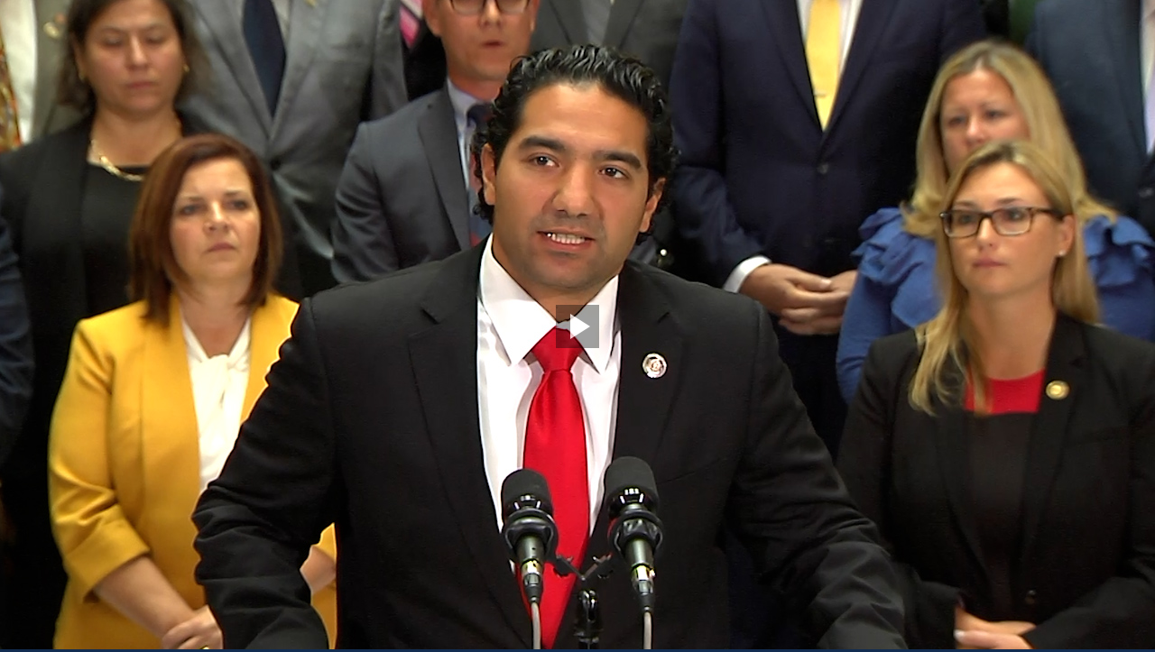

--- FILE ---
content_type: text/html; charset=utf-8
request_url: https://www.pahousegop.com/embed/43168/PA-State-Rep-Josh-Kail-speaks-at-a-press-conference-announcing-a-House-resolution-to-pursue-Art
body_size: 2289
content:


<!DOCTYPE html>

<html lang="en-US">
<head><meta http-equiv="X-UA-Compatible" content="IE=edge" /><meta charset="utf-8" /><meta name="viewport" content="width=device-width, initial-scale=1, maximum-scale=1" />
<meta property="og:title" content="Kail on Articles of Impeachment" /> 
<meta name="og:description" content="PA State Rep. Josh Kail speaks at a press conference announcing a House resolution to pursue Articles of Impeachment against Philadelphia District Attorney Larry Krasner" />
<meta property="og:image" content="https://s3.us-east-2.amazonaws.com/pagopthumb/151877758.jpg" />
<link href="/Display/images/fav.ico" rel="shortcut icon" />
     <script src="/Scripts/JQuery/jquery-1.7.2.min.js" type="text/javascript"></script>
    <link rel="stylesheet" type="text/css" href="/Display/MasterPages/css/videoControls.css" />
    <script src="/scripts/Video.js?t=1" type="text/javascript"></script>
     <link rel="stylesheet" type="text/css" href="/Display/MasterPages/css/style.css?t=906" />
<title>

</title></head>
<body style="padding:0;">
    <form name="form1" method="post" action="./VideoEmbed.aspx?id=43168&amp;SiteID=1" id="form1">
<div>
<input type="hidden" name="__VIEWSTATE" id="__VIEWSTATE" value="/[base64]" />
</div>

<script type="text/javascript">
//<![CDATA[
var theForm = document.forms['form1'];
if (!theForm) {
    theForm = document.form1;
}
function __doPostBack(eventTarget, eventArgument) {
    if (!theForm.onsubmit || (theForm.onsubmit() != false)) {
        theForm.__EVENTTARGET.value = eventTarget;
        theForm.__EVENTARGUMENT.value = eventArgument;
        theForm.submit();
    }
}
//]]>
</script>


<script src="/WebResource.axd?d=b3lz_17cpVUrS8NTWSNHCN-zkSyhdLDoOPBEfAWF4GBTP4SjkA3JEVELAzDezAfB4mfL8ITnqtqZKEzAyAdr3_bAE3dl6Od0IgI58b1uhEc1&amp;t=638883127099574018" type="text/javascript"></script>

<div>

	<input type="hidden" name="__VIEWSTATEGENERATOR" id="__VIEWSTATEGENERATOR" value="313ED2DB" />
	<input type="hidden" name="__SCROLLPOSITIONX" id="__SCROLLPOSITIONX" value="0" />
	<input type="hidden" name="__SCROLLPOSITIONY" id="__SCROLLPOSITIONY" value="0" />
	<input type="hidden" name="__EVENTTARGET" id="__EVENTTARGET" value="" />
	<input type="hidden" name="__EVENTARGUMENT" id="__EVENTARGUMENT" value="" />
</div>
        <div>
            <figure class="video-thumb">
                <div class="videoContainer" onmouseover="OpenControls(43168);" style="margin:0;">


                    <video id="video_43168" style="width: 100%;"  poster="https://s3.us-east-2.amazonaws.com/pagopthumb/151877758.jpg">
                        <source src="https://s3.us-east-2.amazonaws.com/pagopvideo/151877758.mp4" type="video/mp4">
                        Your browser does not support HTML5 video.
                    </video>
                    <!-- Video Controls -->
                    <div class="controls" id="controls_43168" style="display: none;">
                        <div class="playButton" onclick="playPause(43168)">
                            <div class="playPause"></div>
                        </div>

                        <div class="ProgressContainer">
                            <div class="timer intialTime">
                                00:00
                            </div>
                            <div class="progressBar">
                                <div class="progress"></div>
                            </div>
                            <div class="time">
                                00:00
                            </div>
                            <div class="timer fullTime">
                                00:00
                            </div>
                        </div>

                        <div class="volume">
                            <div class="icon"></div>

                            <div class="intensityBar">
                                <div class="intensity"></div>
                            </div>
                        </div>

                        <div class="scale">
                            &nbsp;
                        </div>
                    </div>
                </div>
                <span id="playButton_43168" class="video-thumb-icon" onclick="VideoPlay(43168)"></span>
            </figure>
        </div>
    

<script type="text/javascript">
//<![CDATA[

theForm.oldSubmit = theForm.submit;
theForm.submit = WebForm_SaveScrollPositionSubmit;

theForm.oldOnSubmit = theForm.onsubmit;
theForm.onsubmit = WebForm_SaveScrollPositionOnSubmit;
//]]>
</script>
</form>
</body>
</html>


--- FILE ---
content_type: text/css
request_url: https://www.pahousegop.com/Display/MasterPages/css/videoControls.css
body_size: 1617
content:
.videoContainer {
  /*width: 70vw;*/
  /*height: 65vh;*/
  /*background: #39a072;*/
  margin: 30px auto;
  /*border-radius: 5px;
  box-shadow: 3px 3px 3px rgba(0, 0, 0, 0.2);*/
  margin-bottom: 20px;
  position: relative;
  overflow: hidden;
  -webkit-user-select: none;
  -moz-user-select: none;
  user-select: none;
}

.videoContainer.fullScreen {
  width: 100vw !important;
  height: 100vh !important;
}

.videoContainer.small .intensityBar { width: 50px !important; }

.videoContainer.small .playButton {
  margin: 0 !important;
  margin-right: 5px !important;
}

.videoContainer.small .timer { display: none !important; }

.videoContainer.small .playPause, .videoContainer.small .volume .icon, .videoContainer.small .scale .icon {
  width: 15px !important;
  height: 15px !important;
}

.videoContainer.small .progressBar { height: 6px !important; }

.videoContainer.small .overlay .button {
  width: 50px !important;
  height: 50px !important;
}

.videoContainer.small .time { display: none !important; }

.videoContainer .overlay {
  width: 100%;
  height: 100%;
  background: radial-gradient(circle, rgba(77, 191, 140, 0.9), rgba(41, 115, 82, 0.9));
  position: absolute;
  top: 0;
  left: 0;
  z-index: 999;
  border-radius: 5px;
}

.videoContainer .overlay .button {
  width: 80px;
  height: 80px;
  position: absolute;
  top: 50%;
  left: 50%;
  background: url(https://www.jqueryscript.net/demo/Flat-Responsive-HTML5-Video-Player-With-jQuery-CSS3/play-button.svg);
  background-size: 100% 100%;
  transform: translate(-50%, calc(-50% - 30px));
  cursor: pointer;
  transition: width 0.2s, height 0.2s;
}

.videoContainer .overlay .button:hover {
  width: 90px;
  height: 90px;
}

.videoContainer .video {
  width: 100%;
  height: calc(100% - 60px);
  position: relative;
  top: 0;
  left: 0;
  overflow: hidden;
  border-radius: 5px;
  border-bottom-left-radius: 0;
  border-bottom-right-radius: 0;
}

.videoContainer .video video {
  width: 100%;
  height: 100%;
  position: absolute;
  top: 0;
  left: 0;
  border-radius: 5px;
  border-bottom-right-radius: 0;
  border-bottom-left-radius: 0;
}

.videoContainer .controls {
  width: 100%;
  height: 40px;
  background: #152F52;
  /*position: absolute;
  right: 0;
  bottom: 0;*/
  display: flex;
  align-items: center;
  justify-content: space-between;
  /*margin-top: -3px;*/
  /*z-index: 9999;*/
  max-width: 700px;
  text-align:center;
  margin: -2px auto 0 auto;
}

.videoContainer .controls .playButton {
  width: 40px;
  height: 100%;
  /*background: #4dbf8c;*/
  display: flex;
  align-items: center;
  justify-content: center;
  margin-right: 0px;
  cursor: pointer;
  transition: all 0.4s;
  /*border-bottom-left-radius: 5px;*/
}

.videoContainer .controls .playButton:hover { background: .41b682; }

.videoContainer .controls .playButton .playPause {
  width: 25px;
  height: 25px;
  background: url(/Display/images/play.svg);
  background-size: 100% 100%;
}

.videoContainer .controls .ProgressContainer {
  color: #fff;
  width: calc(100% - 100px);
  height: 100%;
  display: flex;
  align-items: center;
  justify-content: flex-start;
  position: relative;
}

.videoContainer .controls .ProgressContainer .progressBar {
  width: 100%;
  height: 8px;
  /*background: #39a072;*/
  background: #777777;
  border-radius: 20px;
  cursor: pointer;
  overflow: hidden;
}

.videoContainer .controls .ProgressContainer .progressBar:hover + .time {
  opacity: 1;
  transform: translateY(0);
}

.videoContainer .controls .ProgressContainer .progressBar .progress {
  width: 0%;
  height: 100%;
  /*background: #fff;*/
  background: #fff;
  border-radius: 20px;
}

.videoContainer .controls .ProgressContainer .timer {
  margin: 0 10px;
  font-family: Arial, sans-serif;
  font-weight: 300;
  font-size: 12px;
  font-weight: 300;
  /*color: #2c7a57;*/
  letter-spacing: 1px;
}

.videoContainer .controls .ProgressContainer .time {
  width: 80px;
  height: 25px;
  background: #6D98D1;
  position: absolute;
  top: -20px;
  left: 0;
  border-radius: 5px;
  border-color: #6D98D1;
  color: #fff;
  font-family: Arial, sans-serif;
  text-align: center;
  line-height: 25px;
  font-size: 12px;
  letter-spacing: 1px;
  opacity: 0;
  transform: translateY(10px);
  transition: transform 0.3s, opacity 0.3s;
}

.videoContainer .controls .ProgressContainer .time::after {
  content: "";
  display: block;
  width: 0;
  height: 0;
  position: absolute;
  top: 25px;
  left: 33px;
  border-left: 6px solid transparent;
  border-right: 6px solid transparent;
  border-top: 6px solid #6D98D1;
}

.videoContainer .controls .volume {
  /*min-width: 60px;*/
  height: 100%;
  display: flex;
  align-items: center;
  justify-content: flex-end;
  position: relative;
}

.videoContainer .controls .volume .icon {
  width: 25px !important;
  height: 25px !important;
  background: url(/Display/Images/volume.svg);
  background-size: 100% 100%;
  cursor: pointer;
  margin-right: 10px;
}

.videoContainer .controls .volume .intensityBar {
  min-width: 40px;
  max-width: 50px;
  height: 4px;
  background: #777777;
  border-radius: 20px;
  max-width: 100px;
  overflow: hidden;
  transform-origin: right center;
  cursor: pointer;
  transition: all 0.5s;
}

.videoContainer .controls .volume .intensityBar .intensity {
  width: 50%;
  height: 100%;
  background: #fff;
}

.videoContainer .controls .scale {
  width: 20px;
  height: 100%;
  /*background: #4dbf8c;*/
  display: flex;
  align-items: center;
  justify-content: center;
  margin-left: 5px;
  cursor: pointer;
  transition: all 0.4s;
  /*border-bottom-right-radius: 5px;*/
}

/*.videoContainer .controls .scale:hover { background: #40b27f; }

.videoContainer .controls .scale .icon {
  width: 25px;
  height: 25px;
  background-size: 100% 100%;
  background: url(https://www.jqueryscript.net/demo/Flat-Responsive-HTML5-Video-Player-With-jQuery-CSS3/expand.svg);
  background-size: 100% 100%;
}*/

--- FILE ---
content_type: application/javascript
request_url: https://www.pahousegop.com/scripts/Video.js?t=1
body_size: 1584
content:
var countdown;

function VideoPlay(id) {
    var myVideo = document.getElementById("video_" + id);

    if (myVideo.paused) {
        
        $('#playButton_' + id).hide();
        //$('#controls_' + id).show();

        ShowControls(id);

        countdown = setTimeout(function () {
            HideControls(id);
        }, 4000)

        $('#controls_' + id + ' .playButton .playPause').css({
            'background': 'url(/Display/images/pause.svg)',
            'background-size': '100% 100%'
        });
        $('#controls_' + id + ' .progressBar').click(function () { skip(id); });
        $('#controls_' + id + ' .progressBar').mousemove(function () { $('#controls_' + id + ' .time').text(getTimeState(id)); });
        $('#controls_' + id + ' .volume .icon').click(function () { toggleMute(id); });
        $('#controls_' + id + ' .volume .intensityBar').click(function () { changeVolume(id); });
        playPause(id)
    }
    else {
        playPause(id)
    }
                
}

function HideControls(id) {
    $('#controls_' + id).fadeOut("slow", function () {
        // Animation complete
    });
}

function ShowControls(id) {

    clearTimeout(countdown);

    $('#controls_' + id).fadeIn("slow", function () {
        // Animation complete
    });

    countdown = setTimeout(function () {
        HideControls(id);
    }, 4000)
}

function OpenControls(id) {

    if ($('#controls_' + id).is(":visible")) {

    }
    else {
        var myVideo = document.getElementById("video_" + id);
        if (myVideo.paused) {

        }
        else {
            clearTimeout(countdown);
            ShowControls(id);
        }
        
    }

}

function playPause(id) {
    var myVideo = document.getElementById("video_" + id);
    if (myVideo.paused) {
        myVideo.play();
        $('#controls_' + id + ' .playButton .playPause').css({
            'background': 'url(/Display/images/pause.svg)',
            'background-size': '100% 100%'
        });
        //$('#overlay_' + id).hide();
        update = setInterval( function() { updateplayer(id); }, 1);

    } else {
        myVideo.pause();
        $('#playButton_' + id).show();
        //$('#controls_' + id).hide();

        HideControls(id);
        clearInterval(update);
    }
}

function updateplayer(id) {
    var myVideo = document.getElementById("video_" + id);
    var percentage = (myVideo.currentTime / myVideo.duration) * 100;
    
    $('#controls_' + id + ' .progressBar .progress').css({'width': percentage + '%'});

    $('#controls_' + id + ' .intialTime').text(getFormatedTime(id));
    $('#controls_' + id + ' .fullTime').text(getFormatedFullTime(id));

    if (myVideo.ended) {
        $('#playButton_' + id).show();
        //$('#controls_' + id).hide();
        HideControls(id);
    } 
}

function getTimeState(id) {
    var myVideo = document.getElementById("video_" + id);

    var mouseX = event.pageX - $('#controls_' + id + ' .progressBar').offset().left,
        width = $('#controls_' + id + ' .progressBar').outerWidth();

    var currentSeconeds = Math.round((mouseX / width) * myVideo.duration);
    var currentMinutes  = Math.floor(currentSeconeds/60);

    if (currentMinutes > 0) {
        currentSeconeds -= currentMinutes * 60;
    }
    if (currentSeconeds.toString().length === 1) {
        currentSeconeds = "0" + currentSeconeds;
    }
    if (currentMinutes.toString().length === 1) {
        currentMinutes = "0" + currentMinutes;
    }

    $('#controls_' + id + ' .time').css('left', (mouseX / width) * $('#controls_' + id + ' .progressBar').width() + 18 + 'px');

    return currentMinutes + ':' + currentSeconeds;

}

function skip(id) {
    var myVideo = document.getElementById("video_" + id);

    var mouseX = event.pageX - $('#controls_' + id + ' .progressBar').offset().left,
    width = $('#controls_' + id + ' .progressBar').outerWidth();
    myVideo.currentTime = (mouseX / width) * myVideo.duration;
    updateplayer(id);
}

function getFormatedFullTime(id) {
    var myVideo = document.getElementById("video_" + id);

    var totalSeconeds = Math.round(myVideo.duration);
    var totalMinutes  = Math.floor(totalSeconeds/60);
    if (totalMinutes > 0) {
        totalSeconeds -= totalMinutes * 60;
    }
    if (totalSeconeds.toString().length === 1) {
        totalSeconeds = "0" + totalSeconeds;
    }
    if (totalMinutes.toString().length === 1) {
        totalMinutes = "0" + totalMinutes;
    }
    return totalMinutes + ':' + totalSeconeds;
}

function getFormatedTime(id) {
    var myVideo = document.getElementById("video_" + id);

    var seconeds = Math.round(myVideo.currentTime);
    var minutes  = Math.floor(seconeds / 60);

    if (minutes > 0) {
        seconeds -= minutes * 60;
    }
    if (seconeds.toString().length === 1) {
        seconeds = "0" + seconeds;
    }
    if (minutes.toString().length === 1) {
        minutes = "0" + minutes;
    }
    return minutes + ':' + seconeds;
}

function toggleMute(id) {
    var myVideo = document.getElementById("video_" + id);
    if (!myVideo.muted) {
        myVideo.muted = true;
        $('#controls_' + id + ' .volume .icon').css({
            'background': 'url(/Display/images/mute.svg)',
            'background-size': '100% 100%'
        });
        $('#controls_' + id + ' .intensity').hide();
    } else {
        myVideo.muted = false;
        $('#controls_' + id + ' .volume .icon').css({
            'background': 'url(/Display/images/volume.svg)',
            'background-size': '100% 100%'
        });
        $('#controls_' + id + ' .intensity').show();
    }
}

function changeVolume(id) {
    var myVideo = document.getElementById("video_" + id);

    var mouseX = event.pageX - $('#controls_' + id + ' .volume .intensityBar').offset().left,
        width = $('#controls_' + id + ' .volume .intensityBar').outerWidth();

    myVideo.volume = (mouseX / width);
    $('#controls_' + id + ' .intensity').css('width', (mouseX / width) * width + 'px');
    myVideo.muted = false;
    $('#controls_' + id + ' .volume .icon').css({
        'background': 'url(/Display/images/volume.svg)',
        'background-size': '100% 100%'
    });
    $('#controls_' + id + ' .intensity').show();
}

function fullScreen() {
    if (video[0].requestFullscreen) {
        video[0].requestFullscreen();
    } else if (video[0].webkitRequestFullscreen) {
        video[0].webkitRequestFullscreen();
    } else if (video[0].mozRequestFullscreen) {
        video[0].mozRequestFullscreen();
    } else if (video[0].msRequestFullscreen) {
        video[0].msRequestFullscreen();
    } else {
        video.dblclick(function () { fullScreen(); });
    }

}

function resizeVid() {
    if (container.width() < 600) {
        container.addClass('small');
    } else {
        container.removeClass('small');
    }
}



--- FILE ---
content_type: image/svg+xml
request_url: https://www.pahousegop.com/Display/Images/video-playback.svg
body_size: 49
content:
<svg xmlns="http://www.w3.org/2000/svg" width="48" height="48" viewBox="0 0 48 48"><rect width="48" height="48" style="opacity:0.5"/><path d="M16,10V38L38,24Z" style="fill:#fff"/><path d="M0,0H48V48H0Z" style="fill:none"/></svg>